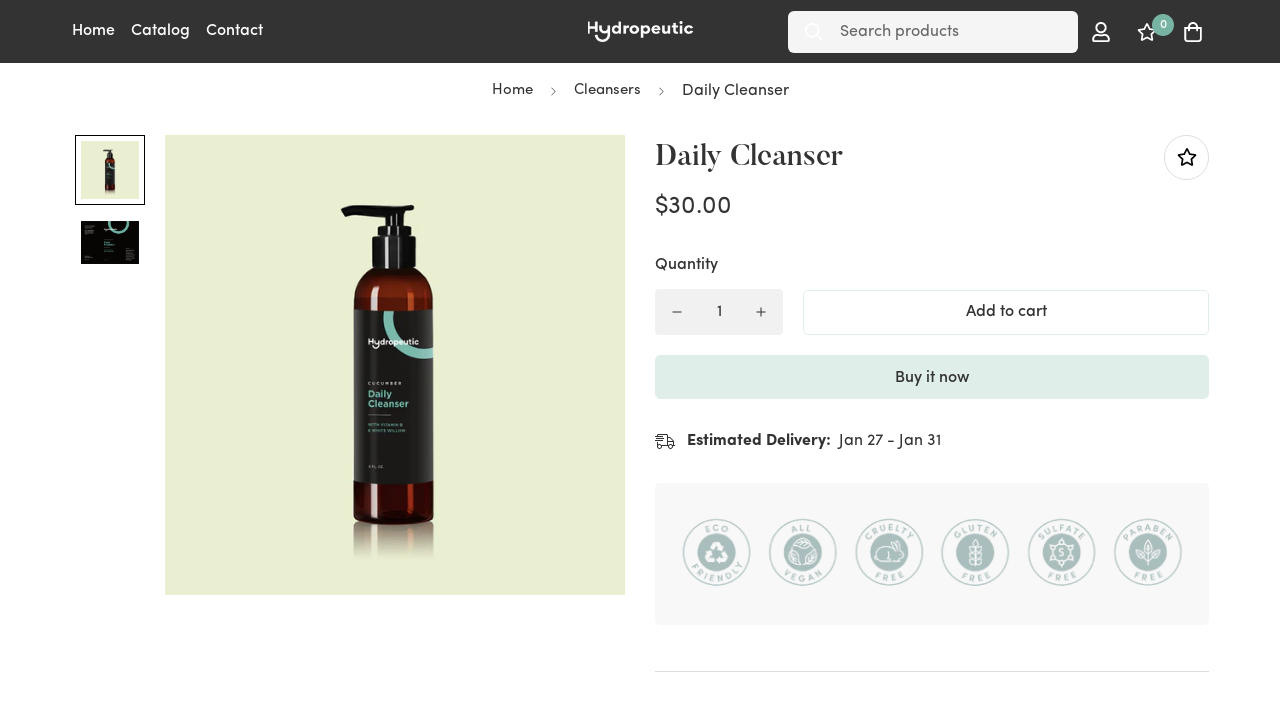

--- FILE ---
content_type: text/javascript
request_url: https://hydropeutic.com/cdn/shop/t/3/assets/pre-purchase.min.js?v=72263140713083136981642605210
body_size: 7328
content:
!function(){var e={7345:function(e,t,n){"use strict";n.r(t);var o=n(4942);const i=window.__i18n||new class{constructor(){var e,t;(0,o.Z)(this,"shop_locale",(null===(e=window.spratlyThemeSettings)||void 0===e||null===(t=e.shop_locale)||void 0===t?void 0:t.current)||"en"),(0,o.Z)(this,"locales",{default:{add_button:"Add",added_button:"Added",bundle_button:"Add selected item(s)",bundle_saved:"Saved",bundle_select:"Select",bundle_selected:"Selected",bundle_this_item:"This item",bundle_total:"Total price",checkout:"Checkout",discount_summary:"You will get <strong>{discount_value} OFF</strong> on each product",discount_title:"SPECIAL OFFER",free:"FREE",incart_title:'Customers also bought with "{product_title}"',prepurchase_added:"You just added",prepurchase_title:'Frequently bought with "{product_title}"',qty_discount_note:"on each product",qty_discount_title:"{item_count} item(s) get {discount_value} OFF",sizechart_button:"Size chart",field_name:"Enter your name",field_email:"Enter your email",field_birthday:"Date of birth",discount_noti:"* Discount will be calculated and applied at checkout",fox_discount_noti:"* You are entitled to 1 discount offer of <span>{price}</span> (<span>{discount_title}</span>). This offer <b>can't be combined</b> with any other discount you add here!",bis_open:"Notify me when available",bis_heading:"Back in stock alert 📬",bis_desc:"We will send you a notification as soon as this product is available again.",bis_submit:"Notify me",bis_email:"Your email",bis_name:"Your name",bis_phone:"Your phone number",bis_note:"Your note",bis_signup:"Email me with news and offers",bis_thankyou:"Thank you! We'll send you an email when this product is available!",preorder_discount_title:"🎁 Preorder now to get <strong>{discount_value} OFF</strong>",preorder_shipping_note:"🚚 Item will be delivered on or before <strong>{eta}</strong>"}}),(0,o.Z)(this,"tr",((e,t={})=>{var n;const{locales:o,shop_locale:i}=this;let l=(null===(n=o[i])||void 0===n?void 0:n[e])||o.default[e]||`Foxkit: translation missing for ${e}!`;return Object.keys(t).length&&Object.entries(t).forEach((([e,t])=>l=l.replace(`{${e}}`,t))),l})),(0,o.Z)(this,"setLocales",((e,t)=>{this.locales[e]=t}))}};window.__i18n=window.__i18n||i,t.default=i},6295:function(e,t,n){"use strict";n.r(t);n(2422);t.default=new class{constructor(){return this.component=this.component.bind(this),this.component}component(e,t,...n){if("function"==typeof e)return e({...t,children:n});n&&(n=n.filter((e=>null!==e))),t&&(t.class&&(t.className=t.class),delete t.children);let o="fragment"!==e?function(e,t){t=t||{};let n=document.createElement(e);try{n=Object.assign(n,t)}catch{const e=Object.keys(t);for(let o=0;o<e.length;o++)"dataSet"!==t[o]&&n.setAttribute(e[o],t[e[o]])}return n}(e,t):document.createDocumentFragment();if(-1!==["svg","path","rect","text","circle","g"].indexOf(e)){o=document.createElementNS("http://www.w3.org/2000/svg",e);for(const e in t){const n="className"===e?"class":e;o.setAttribute(n,t[e])}}for(const e of n)Array.isArray(e)?o.append(...e):o.append(e);if(null!=t&&t.dataSet)for(const e in t.dataSet)Object.prototype.hasOwnProperty.call(t.dataSet,e)&&(o.dataset[e]=t.dataSet[e]);return t&&!window.__aleartedJSXData&&Object.keys(t).find((e=>e.match(/^data-/)))&&(alert("Do not use data-* in your JSX component! Use dataSet instead!! - Check the console.trace for more info"),window.__aleartedJSXData=!0),null!=t&&t.ref&&("function"==typeof t.ref?t.ref(o):t.ref=o),null!=t&&t.on&&Object.entries(t.on).forEach((([e,t])=>{o.addEventListener(e,t)})),null!=t&&t.style&&Object.entries(t.style).forEach((([e,t])=>{o.style.setProperty(e,t)})),o}}},2422:function(){!function(){function e(){var e=Array.prototype.slice.call(arguments),t=document.createDocumentFragment();e.forEach((function(e){var n=e instanceof Node;t.appendChild(n?e:document.createTextNode(String(e)))})),this.appendChild(t)}[Element.prototype,Document.prototype,DocumentFragment.prototype].forEach((function(t){t.hasOwnProperty("append")||Object.defineProperty(t,"append",{configurable:!0,enumerable:!0,writable:!0,value:e})}))}()},643:function(e){var t="complete",n="canceled";function o(e,t,n){Math.max(0,t),Math.max(0,n),e.self===e?e.scrollTo(t,n):(e.scrollLeft=t,e.scrollTop=n)}function i(e){var n=e._scrollSettings;if(n){var l=n.maxSynchronousAlignments,s=function(e,t){var n,o,i,l,s,a,r,c=e.align,d=e.target.getBoundingClientRect(),u=c&&null!=c.left?c.left:.5,p=c&&null!=c.top?c.top:.5,h=c&&null!=c.leftOffset?c.leftOffset:0,m=c&&null!=c.topOffset?c.topOffset:0,f=u,v=p;if(e.isWindow(t))a=Math.min(d.width,t.innerWidth),r=Math.min(d.height,t.innerHeight),o=d.left+t.pageXOffset-t.innerWidth*f+a*f,i=d.top+t.pageYOffset-t.innerHeight*v+r*v,o-=h,i-=m,o=e.align.lockX?t.pageXOffset:o,i=e.align.lockY?t.pageYOffset:i,l=o-t.pageXOffset,s=i-t.pageYOffset;else{a=d.width,r=d.height,n=t.getBoundingClientRect();var _=d.left-(n.left-t.scrollLeft),g=d.top-(n.top-t.scrollTop);o=_+a*f-t.clientWidth*f,i=g+r*v-t.clientHeight*v,o-=h,i-=m,o=Math.max(Math.min(o,t.scrollWidth-t.clientWidth),0),i=Math.max(Math.min(i,t.scrollHeight-t.clientHeight),0),o=e.align.lockX?t.scrollLeft:o,i=e.align.lockY?t.scrollTop:i,l=o-t.scrollLeft,s=i-t.scrollTop}return{x:o,y:i,differenceX:l,differenceY:s}}(n,e),a=Date.now()-n.startTime,r=Math.min(1/n.time*a,1);if(n.endIterations>=l)return o(e,s.x,s.y),e._scrollSettings=null,n.end(t);var c=1-n.ease(r);if(o(e,s.x-s.differenceX*c,s.y-s.differenceY*c),a>=n.time)return n.endIterations++,n.scrollAncestor&&i(n.scrollAncestor),void i(e);!function(e){if("requestAnimationFrame"in window)return window.requestAnimationFrame(e);setTimeout(e,16)}(i.bind(null,e))}}function l(e){return e.self===e}function s(e){return"pageXOffset"in e||(e.scrollHeight!==e.clientHeight||e.scrollWidth!==e.clientWidth)&&"hidden"!==getComputedStyle(e).overflow}function a(){return!0}function r(e){if(e.assignedSlot)return r(e.assignedSlot);if(e.parentElement)return"BODY"===e.parentElement.tagName?e.parentElement.ownerDocument.defaultView||e.parentElement.ownerDocument.ownerWindow:e.parentElement;if(e.getRootNode){var t=e.getRootNode();if(11===t.nodeType)return t.host}}e.exports=function(e,o,c){if(e){"function"==typeof o&&(c=o,o=null),o||(o={}),o.time=isNaN(o.time)?1e3:o.time,o.ease=o.ease||function(e){return 1-Math.pow(1-e,e/2)},o.align=o.align||{};var d=r(e),u=1,p=o.validTarget||a,h=o.isScrollable;o.debug;for(var m=[];d;)if(o.debug,p(d,u)&&(h?h(d,s):s(d))&&(u++,m.push(d)),!(d=r(d))){f(t);break}return m.reduce(((t,s,a)=>function(e,t,o,s,a){var r,c=!t._scrollSettings,d=t._scrollSettings,u=Date.now(),p={passive:!0};function h(e){t._scrollSettings=null,t.parentElement&&t.parentElement._scrollSettings&&t.parentElement._scrollSettings.end(e),o.debug,a(e),r&&(t.removeEventListener("touchstart",r,p),t.removeEventListener("wheel",r,p))}d&&d.end(n);var m=o.maxSynchronousAlignments;return null==m&&(m=3),t._scrollSettings={startTime:u,endIterations:0,target:e,time:o.time,ease:o.ease,align:o.align,isWindow:o.isWindow||l,maxSynchronousAlignments:m,end:h,scrollAncestor:s},"cancellable"in o&&!o.cancellable||(r=h.bind(null,n),t.addEventListener("touchstart",r,p),t.addEventListener("wheel",r,p)),c&&i(t),r}(e,s,o,m[a+1],f)),null)}function f(e){--u||c&&c(e)}}},4942:function(e,t,n){"use strict";function o(e,t,n){return t in e?Object.defineProperty(e,t,{value:n,enumerable:!0,configurable:!0,writable:!0}):e[t]=n,e}n.d(t,{Z:function(){return o}})}},t={};function n(o){var i=t[o];if(void 0!==i)return i.exports;var l=t[o]={exports:{}};return e[o](l,l.exports,n),l.exports}n.n=function(e){var t=e&&e.__esModule?function(){return e.default}:function(){return e};return n.d(t,{a:t}),t},n.d=function(e,t){for(var o in t)n.o(t,o)&&!n.o(e,o)&&Object.defineProperty(e,o,{enumerable:!0,get:t[o]})},n.o=function(e,t){return Object.prototype.hasOwnProperty.call(e,t)},n.r=function(e){"undefined"!=typeof Symbol&&Symbol.toStringTag&&Object.defineProperty(e,Symbol.toStringTag,{value:"Module"}),Object.defineProperty(e,"__esModule",{value:!0})},function(){"use strict";var e=n(4942);n(643);const{themeScriptURLs:t,themeStyleURLs:o}=window;n(6295).default;window.__getSectionInstanceByType=e=>window.Shopify.theme.sections.instances.find((t=>t.type===e));document.querySelector("#scroll-to-top-target");var i=n(6295).default;function l({wrapper_class:e=""}){return i("div",{style:{"--tw-bg-opacity":"0.3"},className:`sf-modal sf-modal__wrapper fixed inset-0 px-5 bg-black flex items-center justify-center transition-opacity opacity-0 duration-200 ease-out ${e}`},i("button",{className:"lg:hidden sf-modal__close text-black absolute p-2 bg-white hover:bg-gray-300 rounded-full z-10"},i("svg",{className:"w-4 h-4",fill:"none",stroke:"currentColor",viewBox:"0 0 24 24",xmlns:"http://www.w3.org/2000/svg"},i("path",{"stroke-linecap":"round","stroke-linejoin":"round","stroke-width":"2",d:"M6 18L18 6M6 6l12 12"}))),i("div",{className:"sf-modal__content bg-white relative rounded max-h-[90vh]"},i("button",{className:"hidden lg:block sf-modal__close text-black absolute p-2 bg-white hover:bg-gray-300 rounded-full z-10"},i("svg",{className:"w-4 h-4",fill:"none",stroke:"currentColor",viewBox:"0 0 24 24",xmlns:"http://www.w3.org/2000/svg"},i("path",{"stroke-linecap":"round","stroke-linejoin":"round","stroke-width":"2",d:"M6 18L18 6M6 6l12 12"}))),i("div",{className:"sf-modal__content-inner"})))}const s=({context:e=document.documentElement,event:t="click",selector:n,handler:o,capture:i=!1})=>{const l=function(e){for(let t=e.target;t&&t!==this;t=t.parentNode)if(t.matches(n)){o.call(t,e,t);break}};return e.addEventListener(t,l,i),()=>{e.removeEventListener(t,l,i)}};var a=n(6295).default;var r=class{constructor(t){var n,o;(0,e.Z)(this,"init",(()=>{s({selector:".sf-modal__wrapper",handler:e=>{var t;((null==e?void 0:e.target)===this.modal||null!=e&&null!==(t=e.target)&&void 0!==t&&t.closest(".sf-modal__close"))&&this.close(e)}})})),(0,e.Z)(this,"setSizes",((e="")=>{this.resetSize(),this.sizes=e,e.split(" ").forEach((e=>{var t,n;null===(t=this.modalContent)||void 0===t||null===(n=t.classList)||void 0===n||n.add(e)}))})),(0,e.Z)(this,"setWidth",(e=>{this.modalContent.style.width=e})),(0,e.Z)(this,"resetSize",(()=>{this.sizes&&(this.sizes.split(" ").forEach((e=>{var t,n;null===(t=this.modalContent)||void 0===t||null===(n=t.classList)||void 0===n||n.remove(e)})),this.sizes="")})),(0,e.Z)(this,"appendChild",(e=>{var t;null==this||null===(t=this.modalContentInner)||void 0===t||t.appendChild(e),this.children=e})),(0,e.Z)(this,"removeChild",(()=>{var e;null==this||null===(e=this.children)||void 0===e||e.remove()})),(0,e.Z)(this,"open",(()=>{document.documentElement.classList.add("prevent-scroll"),document.body.appendChild(this.modal),setTimeout((()=>this.modal.classList.add("opacity-100"))),window.addEventListener("keydown",this.handleKeyDown)})),(0,e.Z)(this,"close",(e=>{null==e||e.preventDefault(),this.modal.classList.remove("opacity-100"),window.removeEventListener("keydown",this.handleKeyDown),setTimeout((()=>{this.modal.remove(),this.removeChild(),this.resetSize(),this.modalContent.style.removeProperty("width"),document.documentElement.classList.remove("prevent-scroll")}),this.transitionDuration)})),(0,e.Z)(this,"handleKeyDown",(e=>{27===e.keyCode&&this.close()})),this.modal=a(l,{wrapper_class:t||void 0}),this.modalContent=null===(n=this.modal)||void 0===n?void 0:n.querySelector(".sf-modal__content"),this.modalContentInner=null===(o=this.modal)||void 0===o?void 0:o.querySelector(".sf-modal__content-inner"),this.transitionDuration=200,this.init()}};function c(e,t){if(null===t)return e;if("master"===t)return d(e);const n=e.match(/\.(jpg|jpeg|gif|png|bmp|bitmap|tiff|tif)(\?v=\d+)?$/i);if(n){const o=e.split(n[0]),i=n[0];return d(`${o[0]}_${t}${i}`)}return null}function d(e){return e.replace(/http(s)?:/,"")}n(6295).default;const u={mode:"same-origin",credentials:"same-origin",headers:{"X-Requested-With":"XMLHttpRequest","Content-Type":"application/json"}};new Map,new Map;const p=new Map;function h(e,t){"string"==typeof e&&(e=e.replace(".",""));let n="";const o=/\{\{\s*(\w+)\s*\}\}/,i=t||"${{amount}}";function l(e,t=2,n=",",o="."){if(isNaN(e)||null==e)return 0;const i=(e=(e/100).toFixed(t)).split(".");return i[0].replace(/(\d)(?=(\d\d\d)+(?!\d))/g,`$1${n}`)+(i[1]?o+i[1]:"")}switch(i.match(o)[1]){case"amount":n=l(e,2);break;case"amount_no_decimals":n=l(e,0);break;case"amount_with_comma_separator":n=l(e,2,".",",");break;case"amount_no_decimals_with_comma_separator":n=l(e,0,".",",")}return i.replace(o,n)}var m=n(6295).default,f=n(7345).default;function v(e){var t;return`${null===(t=window.spratlyThemeSettings)||void 0===t?void 0:t.shop_domain}/products/${e}`}async function _(e){if((null==e?void 0:e.length)<1)return[];const t=[],n=e.map((async e=>{try{const n=await((e,t=u)=>new Promise(((n,o)=>{if(p.get(e))return n(p.get(e));fetch(e,t).then((t=>{if(t.ok){const o=t.json();return n(o),p.set(e,o),o}o(t)})).catch(o)})))(`/products/${e}.js`);n&&t.push(n)}catch(e){}}));return await Promise.all(n),t}String.prototype.capitalize||(String.prototype.capitalize=function(){var e,t;return this.replace(this[0],null===(e=this[0])||void 0===e||null===(t=e.toUpperCase)||void 0===t?void 0:t.call(e))});var g=n(6295).default,w=n(7345).default;function y({product:e,recommended_products:t,settings:n}){var o,i,l;const{item_count:s,total_price:a}=null===(o=window.spratlyTheme)||void 0===o?void 0:o.Cart.cart,{discount:r,active_discount:d}=n,u=g("span",{className:"f-upsell__footer-cart-total"});u.innerHTML=h(a,null===(i=window)||void 0===i||null===(l=i.spratlyThemeSettings)||void 0===l?void 0:l.money_format);const{addToCart:p,soldOut:_,viewCart:y}=window.spratlyThemeStrings;return g("div",{className:"f-upsell"},g("div",{className:"f-upsell__header"},e.featured_image?g("div",{className:"f-upsell__header-image"},g("img",{src:c(e.featured_image,"100x"),alt:""})):"",g("div",{className:"f-upsell__header-info"},g("p",null,g("svg",{xmlns:"http://www.w3.org/2000/svg",width:"14",height:"15",fill:"none",viewBox:"0 0 14 15"},g("path",{fill:"#000",d:"M2.1875 2.96484C3.51823 1.63411 5.1224.96875 7 .96875c1.8776 0 3.4727.66536 4.7852 1.99609 1.3307 1.3125 1.996 2.90756 1.996 4.78516 0 1.8776-.6653 3.4818-1.996 4.8125C10.4727 13.875 8.8776 14.5312 7 14.5312c-1.8776 0-3.48177-.6562-4.8125-1.9687C.875 11.2318.21875 9.6276.21875 7.75c0-1.8776.65625-3.47266 1.96875-4.78516zm8.668.92969C9.79818 2.81901 8.51302 2.28125 7 2.28125s-2.80729.53776-3.88281 1.61328C2.0599 4.95182 1.53125 6.23698 1.53125 7.75s.52865 2.8073 1.58594 3.8828C4.19271 12.6901 5.48698 13.2188 7 13.2188s2.79818-.5287 3.8555-1.586c1.0755-1.0755 1.6133-2.36978 1.6133-3.8828s-.5378-2.79818-1.6133-3.85547zm-.0274 1.94141c.1641.16406.1641.31901 0 .46484L6.125 10.9766c-.16406.164-.31901.164-.46484 0L3.17188 8.48828c-.16407-.16406-.16407-.31901 0-.46484l.6289-.62891c.14583-.14583.30078-.14583.46484 0L5.87891 9.0625l3.88281-3.85547c.14583-.14583.30078-.13672.46488.02735l.6015.60156z"}))," ",w.tr("prepurchase_added")),g("h4",null,null==e?void 0:e.title))),g("div",{className:"f-upsell__body"},g("h4",null,w.tr("prepurchase_title",{product_title:null==e?void 0:e.title})),d?g("div",{className:"f-upsell__discount mb-4"},g("svg",{xmlns:"http://www.w3.org/2000/svg",width:"18",height:"19",fill:"none",viewBox:"0 0 18 19"},g("path",{fill:"#DA3F3F",d:"M17.4375 7.49219C17.8125 8.00781 18 8.59375 18 9.25s-.1875 1.2539-.5625 1.793c-.375.5156-.8555.8789-1.4414 1.0898.2578.5625.3281 1.1719.2109 1.8281-.0937.6329-.375 1.1836-.8437 1.6524-.4688.4687-1.0195.75-1.6524.8437-.6328.1172-1.2421.0469-1.8281-.2109-.1406.3984-.3516.7383-.6328 1.0195-.2812.3047-.6211.5391-1.0195.7032-.37503.1874-.78519.2812-1.2305.2812-.65625 0-1.25391-.1875-1.79297-.5625-.51562-.375-.87891-.8555-1.08984-1.4414-.58594.2578-1.19531.3281-1.82813.2109-.63281-.0937-1.18359-.375-1.65234-.8437-.46875-.4688-.76172-1.0195-.87891-1.6524-.09375-.6562-.01172-1.2656.2461-1.8281C1.41797 11.9219.9375 11.5586.5625 11.043.1875 10.5039 0 9.90625 0 9.25s.1875-1.24219.5625-1.75781c.375-.53906.85547-.91407 1.44141-1.125-.25782-.5625-.33985-1.16016-.2461-1.79297.11719-.65625.41016-1.21875.87891-1.6875.46875-.46875 1.01953-.75 1.65234-.84375.65625-.11719 1.26563-.04688 1.82813.21094.21093-.58594.57422-1.06641 1.08984-1.44141C7.74609.4375 8.34375.25 9 .25s1.2422.1875 1.7578.5625c.5391.375.9141.85547 1.125 1.44141.5625-.25782 1.1602-.32813 1.793-.21094.6562.09375 1.2187.375 1.6875.84375.4687.46875.75 1.03125.8437 1.6875.1172.63281.0469 1.23047-.2109 1.79297.5859.21093 1.0664.58594 1.4414 1.125zM7.52344 6.22656C7.3125 5.99219 7.05469 5.875 6.75 5.875s-.57422.11719-.80859.35156C5.73047 6.4375 5.625 6.69531 5.625 7s.10547.57422.31641.80859c.23437.21094.5039.31641.80859.31641s.5625-.10547.77344-.31641C7.75781 7.57422 7.875 7.30469 7.875 7s-.11719-.5625-.35156-.77344zm-.35156 6.04684l4.85152-4.85152c.2578-.25782.2578-.51563 0-.77344l-.4218-.42188c-.2578-.25781-.5157-.25781-.7735 0L5.97656 11.0781c-.25781.2578-.25781.5157 0 .7735l.42188.4218c.25781.2578.51562.2578.77344 0zm3.26952.0352c.2344.2109.5039.3164.8086.3164.3047 0 .5625-.1055.7734-.3164.2344-.2344.3516-.5039.3516-.8086 0-.3047-.1172-.5625-.3516-.7734-.2109-.2344-.4687-.3516-.7734-.3516-.3047 0-.5742.1172-.8086.3516-.2109.2109-.3164.4687-.3164.7734 0 .3047.1055.5742.3164.8086z"})),function(e){var t,n,o,i;const l=m("span",null),s="PERCENTAGE"===(null==e?void 0:e.type)?`${null==e?void 0:e.value}%`:h(100*(null==e?void 0:e.value)*Number((null===(t=window.Shopify)||void 0===t||null===(n=t.currency)||void 0===n?void 0:n.rate)||1),null===(o=window)||void 0===o||null===(i=o.spratlyThemeSettings)||void 0===i?void 0:i.money_format);return l.innerHTML=f.tr("discount_summary",{discount_value:s}),l}(r)):"",g("div",{className:"f-upsell__products"},(null==t?void 0:t.length)&&(null==t?void 0:t.map((e=>{var t;const o=g("div",{className:"f-upsell__product-prices prod__price"}),{price_max:i,price_min:l,available:s}=e;var a,d,u,m;i===l?o.innerHTML=h(i,null===(a=window)||void 0===a||null===(d=a.spratlyThemeSettings)||void 0===d?void 0:d.money_format):o.innerHTML=`from ${h(l,null===(u=window)||void 0===u||null===(m=u.spratlyThemeSettings)||void 0===m?void 0:m.money_format)}`;const f=e.variants[0],w=1===e.variants.length&&"default title"===f.title.toLowerCase();return g("div",{className:"f-upsell__product sf-prod__block",dataSet:{view:"card"}},g("form",{className:"f-upsell__product-inner product-form form",noValidate:!0,dataSet:{productId:e.id,productHandle:e.handle}},g("input",{type:"hidden",name:"form_type",value:"product"}),g("input",{type:"hidden",name:"utf8",value:"✓"}),g("input",{type:"hidden",name:"id",value:f.id}),g("input",{type:"hidden",name:"source_event",value:"prepurchase-upsell"}),g("input",{type:"hidden",name:"properties[_foxDiscount]",value:`{"discount_value": ${r.value}, "discount_type": "${r.type}", "offer_id": "${n._id}", "plugin": "PrePurchase"}`}),g("div",{className:"f-upsell__product-image spc__main-img"},g("a",{href:v(e.handle)},g("img",{src:e.featured_image?c(e.featured_image,"300x"):"https://dummyimage.com/300x/ddd/aaa",alt:e.title}))),g("div",{className:"f-upsell__product-info"},g("h3",{className:"h4"},g("a",{href:v(e.handle)},e.title)),o,w?"":g("div",{className:"f-upsell__product-options"},g("select",{className:"sf-product-variant-option-dropdown form-control combined-variant"},null===(t=e.variants)||void 0===t?void 0:t.map((e=>g("option",{value:e.id},null==e?void 0:e.title))))),g("button",{type:"submit",className:"add-to-cart sf__btn sf__btn-primary btn-atc relative",disabled:!s},g("span",{className:"atc-spinner inset-0 absolute items-center justify-center"},g("svg",{className:"animate-spin medium",xmlns:"http://www.w3.org/2000/svg",viewBox:"0 0 24 24",fill:"none"},g("circle",{className:"opacity-25",cx:"12",cy:"12",r:"10",stroke:"currentColor","stroke-width":"4"}),g("path",{className:"opacity-75",fill:"currentColor",d:"M4 12a8 8 0 018-8V0C5.373 0 0 5.373 0 12h4zm2 5.291A7.962 7.962 0 014 12H0c0 3.042 1.135 5.824 3 7.938l3-2.647z"}))),g("span",{className:"atc-text"},s?p:_)))))}))))),g("div",{className:"f-upsell__footer"},g("div",{className:"f-upsell__footer-cart"},g("svg",{xmlns:"http://www.w3.org/2000/svg",width:"18",height:"21",fill:"none",viewBox:"0 0 18 21"},g("path",{fill:"#000",d:"M13.75 5.5h3.75v11.875c0 .8594-.3125 1.5885-.9375 2.1875-.599.625-1.3281.9375-2.1875.9375H3.125c-.85938 0-1.60156-.3125-2.226562-.9375C.299479 18.9635 0 18.2344 0 17.375V5.5h3.75c0-1.38021.48177-2.55208 1.44531-3.51562C6.1849.994792 7.36979.5 8.75.5c1.3802 0 2.5521.494792 3.5156 1.48438C13.2552 2.94792 13.75 4.11979 13.75 5.5zm-2.8125-2.1875c-.599-.625-1.32812-.9375-2.1875-.9375s-1.60156.3125-2.22656.9375C5.92448 3.91146 5.625 4.64062 5.625 5.5h6.25c0-.85938-.3125-1.58854-.9375-2.1875zM15.625 17.375v-10H13.75v1.5625c0 .26042-.0911.48177-.2734.66406-.1823.18229-.4037.27344-.6641.27344s-.4818-.09115-.6641-.27344c-.1823-.18229-.2734-.40364-.2734-.66406V7.375h-6.25v1.5625c0 .26042-.09115.48177-.27344.66406s-.40364.27344-.66406.27344-.48177-.09115-.66406-.27344S3.75 9.19792 3.75 8.9375V7.375H1.875v10c0 .3385.11719.625.35156.8594.26042.2604.5599.3906.89844.3906h11.25c.3385 0 .625-.1302.8594-.3906.2604-.2344.3906-.5209.3906-.8594z"})),g("span",{className:"f-upsell__footer-cartcount"},s),u||""),g("div",{className:"f-upsell__footer-action"},g("a",{href:window.spratlyThemeSettings.routes.cart,className:"sf__btn sf__btn-primary"},y))))}var b=n(6295).default;window.FoxKit=window.FoxKit||{},window.FoxKit.PrePurchase=class{constructor(t){(0,e.Z)(this,"selectors",{container:".f-upsell",productContainer:'[data-section-id="product-template"]',productItem:".f-upsell__product",productOptions:[".f-upsell__product-variant"]}),(0,e.Z)(this,"classes",{}),(0,e.Z)(this,"appURL",window.spratlyThemeSettings.foxkitAppURL),(0,e.Z)(this,"cartCount",0),(0,e.Z)(this,"cartTotal",0),(0,e.Z)(this,"init",(async()=>{var e,t,n;null===(e=window)||void 0===e||null===(t=e._ThemeEvent)||void 0===t||null===(n=t.subscribe)||void 0===n||n.call(t,"ON_ITEM_ADDED",(async e=>{if(e&&"incart-upsell"!==e.source){var t,n,o,i;this.product={featured_image:null===(t=e.featured_image)||void 0===t?void 0:t.url,handle:e.handle,id:e.product_id,title:e.product_title};const r=await this.getOffer(e.product_id);var l,s,a;if(null!=r&&r.ok&&null!=r&&null!==(n=r.payload)&&void 0!==n&&n.prePurchase&&null!=r&&null!==(o=r.payload)&&void 0!==o&&null!==(i=o.prePurchase)&&void 0!==i&&i.recommended_products.length)null===(l=window.spratlyTheme)||void 0===l||null===(s=l.ProductQuickView)||void 0===s||s.close(),this.settings=null===(a=r.payload)||void 0===a?void 0:a.prePurchase,this.open()}}))})),(0,e.Z)(this,"open",(async()=>{await this.getProductsJson(),this.component=b(y,{product:this.product,recommended_products:this.products,settings:this.settings,cart:this.cart}),window.spratlyTheme.Products.initProductForms({context:this.component}).catch(console.error),this.popup.removeChild(),this.popup.appendChild(this.component),this.popup.open()})),(0,e.Z)(this,"getOffer",(e=>new Promise(((t,n)=>{let o=`${this.appURL}/api/public/?shop=${window.Shopify.shop}&plugin=prePurchase&productId=${e}`;fetch(o).then((e=>e.json())).then(t).catch(n)})))),(0,e.Z)(this,"getProductsJson",(async()=>{var e;this.products=await _(null===(e=this.settings)||void 0===e?void 0:e.recommended_products)})),this.settings=t,this.domNodes=function(e={},t=document){return Object.entries(e).reduce(((e,[n,o])=>{var i;const l="string"==typeof o,s=l?"querySelector":"querySelectorAll",a=l?o:o[0];return e[n]=null==t||null===(i=t[s])||void 0===i?void 0:i.call(t,a),!l&&e[n]&&(e[n]=[...e[n]]),e}),{})}(this.selectors),this.popup=new r,this.appURL=`https://${this.appURL}`,this.init()}}}()}();

--- FILE ---
content_type: text/javascript
request_url: https://hydropeutic.com/cdn/shop/t/3/assets/foxkit-app.min.js?v=134806027107600713211642605164
body_size: 7314
content:
!function(){var t={7345:function(t,e,n){"use strict";n.r(e);var o=n(4942);const i=window.__i18n||new class{constructor(){var t,e;(0,o.Z)(this,"shop_locale",(null===(t=window.spratlyThemeSettings)||void 0===t||null===(e=t.shop_locale)||void 0===e?void 0:e.current)||"en"),(0,o.Z)(this,"locales",{default:{add_button:"Add",added_button:"Added",bundle_button:"Add selected item(s)",bundle_saved:"Saved",bundle_select:"Select",bundle_selected:"Selected",bundle_this_item:"This item",bundle_total:"Total price",checkout:"Checkout",discount_summary:"You will get <strong>{discount_value} OFF</strong> on each product",discount_title:"SPECIAL OFFER",free:"FREE",incart_title:'Customers also bought with "{product_title}"',prepurchase_added:"You just added",prepurchase_title:'Frequently bought with "{product_title}"',qty_discount_note:"on each product",qty_discount_title:"{item_count} item(s) get {discount_value} OFF",sizechart_button:"Size chart",field_name:"Enter your name",field_email:"Enter your email",field_birthday:"Date of birth",discount_noti:"* Discount will be calculated and applied at checkout",fox_discount_noti:"* You are entitled to 1 discount offer of <span>{price}</span> (<span>{discount_title}</span>). This offer <b>can't be combined</b> with any other discount you add here!",bis_open:"Notify me when available",bis_heading:"Back in stock alert 📬",bis_desc:"We will send you a notification as soon as this product is available again.",bis_submit:"Notify me",bis_email:"Your email",bis_name:"Your name",bis_phone:"Your phone number",bis_note:"Your note",bis_signup:"Email me with news and offers",bis_thankyou:"Thank you! We'll send you an email when this product is available!",preorder_discount_title:"🎁 Preorder now to get <strong>{discount_value} OFF</strong>",preorder_shipping_note:"🚚 Item will be delivered on or before <strong>{eta}</strong>"}}),(0,o.Z)(this,"tr",((t,e={})=>{var n;const{locales:o,shop_locale:i}=this;let s=(null===(n=o[i])||void 0===n?void 0:n[t])||o.default[t]||`Foxkit: translation missing for ${t}!`;return Object.keys(e).length&&Object.entries(e).forEach((([t,e])=>s=s.replace(`{${t}}`,e))),s})),(0,o.Z)(this,"setLocales",((t,e)=>{this.locales[t]=e}))}};window.__i18n=window.__i18n||i,e.default=i},6295:function(t,e,n){"use strict";n.r(e);n(2422);e.default=new class{constructor(){return this.component=this.component.bind(this),this.component}component(t,e,...n){if("function"==typeof t)return t({...e,children:n});n&&(n=n.filter((t=>null!==t))),e&&(e.class&&(e.className=e.class),delete e.children);let o="fragment"!==t?function(t,e){e=e||{};let n=document.createElement(t);try{n=Object.assign(n,e)}catch{const t=Object.keys(e);for(let o=0;o<t.length;o++)"dataSet"!==e[o]&&n.setAttribute(t[o],e[t[o]])}return n}(t,e):document.createDocumentFragment();if(-1!==["svg","path","rect","text","circle","g"].indexOf(t)){o=document.createElementNS("http://www.w3.org/2000/svg",t);for(const t in e){const n="className"===t?"class":t;o.setAttribute(n,e[t])}}for(const t of n)Array.isArray(t)?o.append(...t):o.append(t);if(null!=e&&e.dataSet)for(const t in e.dataSet)Object.prototype.hasOwnProperty.call(e.dataSet,t)&&(o.dataset[t]=e.dataSet[t]);return e&&!window.__aleartedJSXData&&Object.keys(e).find((t=>t.match(/^data-/)))&&(alert("Do not use data-* in your JSX component! Use dataSet instead!! - Check the console.trace for more info"),window.__aleartedJSXData=!0),null!=e&&e.ref&&("function"==typeof e.ref?e.ref(o):e.ref=o),null!=e&&e.on&&Object.entries(e.on).forEach((([t,e])=>{o.addEventListener(t,e)})),null!=e&&e.style&&Object.entries(e.style).forEach((([t,e])=>{o.style.setProperty(t,e)})),o}}},2422:function(){!function(){function t(){var t=Array.prototype.slice.call(arguments),e=document.createDocumentFragment();t.forEach((function(t){var n=t instanceof Node;e.appendChild(n?t:document.createTextNode(String(t)))})),this.appendChild(e)}[Element.prototype,Document.prototype,DocumentFragment.prototype].forEach((function(e){e.hasOwnProperty("append")||Object.defineProperty(e,"append",{configurable:!0,enumerable:!0,writable:!0,value:t})}))}()},643:function(t){var e="complete",n="canceled";function o(t,e,n){Math.max(0,e),Math.max(0,n),t.self===t?t.scrollTo(e,n):(t.scrollLeft=e,t.scrollTop=n)}function i(t){var n=t._scrollSettings;if(n){var s=n.maxSynchronousAlignments,r=function(t,e){var n,o,i,s,r,a,l,c=t.align,d=t.target.getBoundingClientRect(),u=c&&null!=c.left?c.left:.5,h=c&&null!=c.top?c.top:.5,p=c&&null!=c.leftOffset?c.leftOffset:0,f=c&&null!=c.topOffset?c.topOffset:0,m=u,v=h;if(t.isWindow(e))a=Math.min(d.width,e.innerWidth),l=Math.min(d.height,e.innerHeight),o=d.left+e.pageXOffset-e.innerWidth*m+a*m,i=d.top+e.pageYOffset-e.innerHeight*v+l*v,o-=p,i-=f,o=t.align.lockX?e.pageXOffset:o,i=t.align.lockY?e.pageYOffset:i,s=o-e.pageXOffset,r=i-e.pageYOffset;else{a=d.width,l=d.height,n=e.getBoundingClientRect();var w=d.left-(n.left-e.scrollLeft),g=d.top-(n.top-e.scrollTop);o=w+a*m-e.clientWidth*m,i=g+l*v-e.clientHeight*v,o-=p,i-=f,o=Math.max(Math.min(o,e.scrollWidth-e.clientWidth),0),i=Math.max(Math.min(i,e.scrollHeight-e.clientHeight),0),o=t.align.lockX?e.scrollLeft:o,i=t.align.lockY?e.scrollTop:i,s=o-e.scrollLeft,r=i-e.scrollTop}return{x:o,y:i,differenceX:s,differenceY:r}}(n,t),a=Date.now()-n.startTime,l=Math.min(1/n.time*a,1);if(n.endIterations>=s)return o(t,r.x,r.y),t._scrollSettings=null,n.end(e);var c=1-n.ease(l);if(o(t,r.x-r.differenceX*c,r.y-r.differenceY*c),a>=n.time)return n.endIterations++,n.scrollAncestor&&i(n.scrollAncestor),void i(t);!function(t){if("requestAnimationFrame"in window)return window.requestAnimationFrame(t);setTimeout(t,16)}(i.bind(null,t))}}function s(t){return t.self===t}function r(t){return"pageXOffset"in t||(t.scrollHeight!==t.clientHeight||t.scrollWidth!==t.clientWidth)&&"hidden"!==getComputedStyle(t).overflow}function a(){return!0}function l(t){if(t.assignedSlot)return l(t.assignedSlot);if(t.parentElement)return"BODY"===t.parentElement.tagName?t.parentElement.ownerDocument.defaultView||t.parentElement.ownerDocument.ownerWindow:t.parentElement;if(t.getRootNode){var e=t.getRootNode();if(11===e.nodeType)return e.host}}t.exports=function(t,o,c){if(t){"function"==typeof o&&(c=o,o=null),o||(o={}),o.time=isNaN(o.time)?1e3:o.time,o.ease=o.ease||function(t){return 1-Math.pow(1-t,t/2)},o.align=o.align||{};var d=l(t),u=1,h=o.validTarget||a,p=o.isScrollable;o.debug;for(var f=[];d;)if(o.debug,h(d,u)&&(p?p(d,r):r(d))&&(u++,f.push(d)),!(d=l(d))){m(e);break}return f.reduce(((e,r,a)=>function(t,e,o,r,a){var l,c=!e._scrollSettings,d=e._scrollSettings,u=Date.now(),h={passive:!0};function p(t){e._scrollSettings=null,e.parentElement&&e.parentElement._scrollSettings&&e.parentElement._scrollSettings.end(t),o.debug,a(t),l&&(e.removeEventListener("touchstart",l,h),e.removeEventListener("wheel",l,h))}d&&d.end(n);var f=o.maxSynchronousAlignments;return null==f&&(f=3),e._scrollSettings={startTime:u,endIterations:0,target:t,time:o.time,ease:o.ease,align:o.align,isWindow:o.isWindow||s,maxSynchronousAlignments:f,end:p,scrollAncestor:r},"cancellable"in o&&!o.cancellable||(l=p.bind(null,n),e.addEventListener("touchstart",l,h),e.addEventListener("wheel",l,h)),c&&i(e),l}(t,r,o,f[a+1],m)),null)}function m(t){--u||c&&c(t)}}},4942:function(t,e,n){"use strict";function o(t,e,n){return e in t?Object.defineProperty(t,e,{value:n,enumerable:!0,configurable:!0,writable:!0}):t[e]=n,t}n.d(e,{Z:function(){return o}})}},e={};function n(o){var i=e[o];if(void 0!==i)return i.exports;var s=e[o]={exports:{}};return t[o](s,s.exports,n),s.exports}n.n=function(t){var e=t&&t.__esModule?function(){return t.default}:function(){return t};return n.d(e,{a:e}),e},n.d=function(t,e){for(var o in e)n.o(e,o)&&!n.o(t,o)&&Object.defineProperty(t,o,{enumerable:!0,get:e[o]})},n.o=function(t,e){return Object.prototype.hasOwnProperty.call(t,e)},n.r=function(t){"undefined"!=typeof Symbol&&Symbol.toStringTag&&Object.defineProperty(t,Symbol.toStringTag,{value:"Module"}),Object.defineProperty(t,"__esModule",{value:!0})},function(){"use strict";var t=n(4942),e=n(6295).default;function o({wrapper_class:t=""}){return e("div",{style:{"--tw-bg-opacity":"0.3"},className:`sf-modal sf-modal__wrapper fixed inset-0 px-5 bg-black flex items-center justify-center transition-opacity opacity-0 duration-200 ease-out ${t}`},e("button",{className:"lg:hidden sf-modal__close text-black absolute p-2 bg-white hover:bg-gray-300 rounded-full z-10"},e("svg",{className:"w-4 h-4",fill:"none",stroke:"currentColor",viewBox:"0 0 24 24",xmlns:"http://www.w3.org/2000/svg"},e("path",{"stroke-linecap":"round","stroke-linejoin":"round","stroke-width":"2",d:"M6 18L18 6M6 6l12 12"}))),e("div",{className:"sf-modal__content bg-white relative rounded max-h-[90vh]"},e("button",{className:"hidden lg:block sf-modal__close text-black absolute p-2 bg-white hover:bg-gray-300 rounded-full z-10"},e("svg",{className:"w-4 h-4",fill:"none",stroke:"currentColor",viewBox:"0 0 24 24",xmlns:"http://www.w3.org/2000/svg"},e("path",{"stroke-linecap":"round","stroke-linejoin":"round","stroke-width":"2",d:"M6 18L18 6M6 6l12 12"}))),e("div",{className:"sf-modal__content-inner"})))}const i=({context:t=document.documentElement,event:e="click",selector:n,handler:o,capture:i=!1})=>{const s=function(t){for(let e=t.target;e&&e!==this;e=e.parentNode)if(e.matches(n)){o.call(e,t,e);break}};return t.addEventListener(e,s,i),()=>{t.removeEventListener(e,s,i)}};var s=n(6295).default;var r=class{constructor(e){var n,r;(0,t.Z)(this,"init",(()=>{i({selector:".sf-modal__wrapper",handler:t=>{var e;((null==t?void 0:t.target)===this.modal||null!=t&&null!==(e=t.target)&&void 0!==e&&e.closest(".sf-modal__close"))&&this.close(t)}})})),(0,t.Z)(this,"setSizes",((t="")=>{this.resetSize(),this.sizes=t,t.split(" ").forEach((t=>{var e,n;null===(e=this.modalContent)||void 0===e||null===(n=e.classList)||void 0===n||n.add(t)}))})),(0,t.Z)(this,"setWidth",(t=>{this.modalContent.style.width=t})),(0,t.Z)(this,"resetSize",(()=>{this.sizes&&(this.sizes.split(" ").forEach((t=>{var e,n;null===(e=this.modalContent)||void 0===e||null===(n=e.classList)||void 0===n||n.remove(t)})),this.sizes="")})),(0,t.Z)(this,"appendChild",(t=>{var e;null==this||null===(e=this.modalContentInner)||void 0===e||e.appendChild(t),this.children=t})),(0,t.Z)(this,"removeChild",(()=>{var t;null==this||null===(t=this.children)||void 0===t||t.remove()})),(0,t.Z)(this,"open",(()=>{document.documentElement.classList.add("prevent-scroll"),document.body.appendChild(this.modal),setTimeout((()=>this.modal.classList.add("opacity-100"))),window.addEventListener("keydown",this.handleKeyDown)})),(0,t.Z)(this,"close",(t=>{null==t||t.preventDefault(),this.modal.classList.remove("opacity-100"),window.removeEventListener("keydown",this.handleKeyDown),setTimeout((()=>{this.modal.remove(),this.removeChild(),this.resetSize(),this.modalContent.style.removeProperty("width"),document.documentElement.classList.remove("prevent-scroll")}),this.transitionDuration)})),(0,t.Z)(this,"handleKeyDown",(t=>{27===t.keyCode&&this.close()})),this.modal=s(o,{wrapper_class:e||void 0}),this.modalContent=null===(n=this.modal)||void 0===n?void 0:n.querySelector(".sf-modal__content"),this.modalContentInner=null===(r=this.modal)||void 0===r?void 0:r.querySelector(".sf-modal__content-inner"),this.transitionDuration=200,this.init()}};n(643);const{themeScriptURLs:a,themeStyleURLs:l}=window,c={js:{urls:a,load:function(t,e=document.body,n=!0,o=!1){return new Promise(((i,s)=>{const r=e.ownerDocument,a=r.querySelector(`script[src="${t}"]`);if(a)return a.dataset.loaded?i(!0):void a.addEventListener("load",(()=>{a.dataset.loaded=!0,i(!0)}));const l=r.createElement("script");l.src=t,l.async=n,l.defer=o,l.addEventListener("load",(()=>{l.dataset.loaded=!0,i(!0)})),l.onerror=s,e.appendChild(l)}))}},css:{urls:l,load:function(t,e=document.head){return new Promise(((n,o)=>{const i=e.ownerDocument,s=i.querySelector(`link[href="${t}"]`);if(s)return s.dataset.loaded?n(!0):void s.addEventListener("load",(()=>{s.dataset.loaded=!0,n(!0)}));const r=i.createElement("link");r.rel="stylesheet",r.href=t,r.addEventListener("load",(()=>{r.dataset.loaded=!0,n(!0)})),r.onerror=o,e.appendChild(r)}))}}};function d(t,...e){return new Promise(((n,o)=>{const i="string"==typeof t?[t]:t;Promise.all(i.map((async t=>{try{const[,n,o]=t.match(/(.*)\.(js|css)$/)||[,t,"js"],{urls:{[n]:{url:i}},load:s}=c[o];await s(i,...e)}catch(t){}}))).then(n).catch(o)}))}n(6295).default;function u(t={},e=document){return Object.entries(t).reduce(((t,[n,o])=>{var i;const s="string"==typeof o,r=s?"querySelector":"querySelectorAll",a=s?o:o[0];return t[n]=null==e||null===(i=e[r])||void 0===i?void 0:i.call(e,a),!s&&t[n]&&(t[n]=[...t[n]]),t}),{})}window.__getSectionInstanceByType=t=>window.Shopify.theme.sections.instances.find((e=>e.type===t));document.querySelector("#scroll-to-top-target");function h(t){for(var e=t+"=",n=decodeURIComponent(document.cookie).split(";"),o=0;o<n.length;o++){for(var i=n[o];" "===i.charAt(0);)i=i.substring(1);if(0===i.indexOf(e))return i.substring(e.length,i.length)}return""}var p=n(6295).default;var f=class{constructor(e,n,o="Size guide"){(0,t.Z)(this,"selectors",{openBtn:"[data-open-sizeguide]"}),(0,t.Z)(this,"init",((t,e)=>{var n,o;const s=document.querySelector(".product-template");null===(n=this.domNodes.openBtn)||void 0===n||null===(o=n.classList)||void 0===o||o.remove("hidden"),document.querySelectorAll(this.selectors.openBtn).forEach((t=>{t.querySelector("span").innerText=e}));const a=p("div",null);a.classList.add("rte","prose","size-chart-content"),a.innerHTML=t,this.modal=new r,i({selector:this.selectors.openBtn,handler:e=>{e.preventDefault(),t&&(this.modal.appendChild(a),this.modal.setSizes("bg-white size-chart"),this.modal.open())}}),s.classList.add("size-chart-initialized")})),this.domNodes=u(this.selectors),this.init(n,o)}};function m(t,e){"string"==typeof t&&(t=t.replace(".",""));let n="";const o=/\{\{\s*(\w+)\s*\}\}/,i=e||"${{amount}}";function s(t,e=2,n=",",o="."){if(isNaN(t)||null==t)return 0;const i=(t=(t/100).toFixed(e)).split(".");return i[0].replace(/(\d)(?=(\d\d\d)+(?!\d))/g,`$1${n}`)+(i[1]?o+i[1]:"")}switch(i.match(o)[1]){case"amount":n=s(t,2);break;case"amount_no_decimals":n=s(t,0);break;case"amount_with_comma_separator":n=s(t,2,".",",");break;case"amount_no_decimals_with_comma_separator":n=s(t,0,".",",")}return i.replace(o,n)}var v=n(6295).default,w=n(7345).default;function g({settings:t}){var e,n;const{discount:o,eta:i,show_eta:s,active_discount:r}=t,{money_format:a}=window.spratlyThemeSettings,l=Number((null===(e=window.Shopify)||void 0===e||null===(n=e.currency)||void 0===n?void 0:n.rate)||1),c="PERCENTAGE"===o.type?`${o.value}%`:m(100*o.value*l,a),d=v("li",null),u=v("li",null);return d.innerHTML=w.tr("preorder_discount_title",{discount_value:c}),u.innerHTML=w.tr("preorder_shipping_note",{eta:new Date(i).toLocaleDateString()}),v("ul",{className:"foxkit-preorder-note"},r&&null!=o&&o.value?d:null,s&&i?u:null)}n(6295).default;new Map,new Map,new Map;n(6295).default,n(7345).default;String.prototype.capitalize||(String.prototype.capitalize=function(){var t,e;return this.replace(this[0],null===(t=this[0])||void 0===t||null===(e=t.toUpperCase)||void 0===e?void 0:e.call(t))});var _=n(7345).default,y=n(6295).default;class b{constructor(){(0,t.Z)(this,"appURL",window.spratlyThemeSettings.foxkitAppURL?`https://${window.spratlyThemeSettings.foxkitAppURL}`:""),(0,t.Z)(this,"shop",window.Shopify.shop),(0,t.Z)(this,"page",window.spratlyThemeSettings.template),(0,t.Z)(this,"template",window.spratlyThemeSettings.templateName),(0,t.Z)(this,"foxKitSettings",{}),(0,t.Z)(this,"discountCodeKey","mn-discount-code"),(0,t.Z)(this,"selectors",{bundleContainerOutside:"#fox-product-bundle-outside",bundleContainerInsideDesktop:".sf-prod-template__desktop #fox-product-bundle-inside",bundleContainerInsideMobile:".sf-prod-template__mobile #fox-product-bundle-inside",formActions:"[data-cart-actions]"}),(0,t.Z)(this,"cartSelectors",{checkoutButton:'[name="checkout"]',cartDiscountsWrapper:"[data-discounts-wrapper]",cartDiscounts:"[data-discounts]",cartDiscountsList:"[data-discounts-list]",subTotalPrice:"[data-cart-subtotal-price]",cartItem:".scd-item",cartItemPrices:".scd-item__prices",cartItemOriginalPrice:"[data-cart-item-original-price]",cartItemFinalPrice:"[data-cart-item-final-price]",couponMessages:"#coupon-messages",cartDiscountCode:'[name="discount"]',discountNoti:"[data-discount-noti]"}),(0,t.Z)(this,"newCart",null),(0,t.Z)(this,"lastDiscount",void 0),(0,t.Z)(this,"showNoti",!1),(0,t.Z)(this,"checkoutEventAdded",!1),(0,t.Z)(this,"init",(async()=>{var t,e,n;this.domNodes=u(this.selectors),await d("foxkitApp.css");const o=await this.fetchShopLocales();if(o&&o.ok&&o.payload){const{locale:t,data:e}=o.payload;_.setLocales(t,e)}const i=await this.fetchData();null!=i&&i.ok&&null!=i&&i.payload&&(this.foxKitSettings={...i.payload,inCart:{active:!0},prePurchase:{active:!0}},Object.entries(this.foxKitSettings).forEach((([t,e])=>{let n=(null==e?void 0:e.active)||!1;if(["popup","luckyWheel"].includes(t)&&n&&(window.innerWidth<767&&(n=e.show_on_mobile),n&&"home_only"===e.display_on&&"index"!==this.page&&(n=!1)),"bis"===t&&"product"!==this.template&&n&&(n=!1),n){const e=`init${t.capitalize()}`;d(t).then(this[e])}}))),this.renderPreOrderNote(),await this.renderNewCart(null===(t=window.spratlyTheme)||void 0===t||null===(e=t.Cart)||void 0===e?void 0:e.cart),null===(n=window._ThemeEvent)||void 0===n||n.subscribe("ON_CART_UPDATE",this.renderNewCart)})),(0,t.Z)(this,"handleCheckout",(t=>{var e,n,o;t.preventDefault(),t.stopPropagation();const i=t.target,s=this.generateFoxkitCart(null===(e=window.spratlyTheme)||void 0===e||null===(n=e.Cart)||void 0===n?void 0:n.cart),r=(null===(o=window.spratlyThemeSettings.shop_locale)||void 0===o?void 0:o.current)||"en";fetch(`${this.appURL}/api/public/checkout?shop=${this.shop}`,{method:"POST",body:JSON.stringify(s)}).then((t=>t.json())).then((t=>{const{invoiceUrl:e}=(null==t?void 0:t.payload)||{};e?window.location.href=`${e}?locale=${r}`:(this.toogleCheckoutEvent(0),i.click())})).catch((t=>{this.toogleCheckoutEvent(0),i.click()}))})),(0,t.Z)(this,"fetchShopLocales",(()=>new Promise(((t,e)=>{var n,o;const i=(null===(n=window.spratlyThemeSettings)||void 0===n||null===(o=n.shop_locale)||void 0===o?void 0:o.current)||"en";fetch(`${this.appURL}/api/public/locale?shop=${this.shop}&locale=${i}`).then((t=>t.json())).then(t).catch(e)})))),(0,t.Z)(this,"fetchData",(()=>new Promise(((t,e)=>{const n=document.body.dataset.productId;let o=`${this.appURL}/api/public/?shop=${this.shop}`;n&&(o+=`&productId=${n}`),fetch(o).then((t=>t.json())).then(t).catch(e)})))),(0,t.Z)(this,"initBis",(()=>{const{bis:t}=this.foxKitSettings;this.BIS=new window.FoxKit.BIS(t)})),(0,t.Z)(this,"initProductRecommendations",(()=>{const{productRecommendations:t}=this.foxKitSettings,{recommended_products:e,heading:n="Recommend for you"}=t,o=window.spratlyTheme.ProductRecommendation,i=document.querySelector('[data-section-type="foxkit-related-products"]');if(Array.isArray(e)&&e.length&&o&&i){const t=i.querySelector(".sf-product__section-heading"),{productTitle:s,productVendor:r,productType:a}=i.dataset;t.textContent=n.replace("{product_title}",s).replace("{product_vendor}",a).replace("{product_type}",r),this.RelatedProducts=new o(i,e)}})),(0,t.Z)(this,"initBundle",(()=>{var t;const e=null===(t=window.spratlyTheme)||void 0===t?void 0:t.ProductBundle;if(e){const{bundle:t}=this.foxKitSettings,{bundleContainerOutside:n,bundleContainerInsideMobile:o,bundleContainerInsideDesktop:i}=this.domNodes;"inside"===t.position?this.Bundle={desktop:new e(i,t),mobile:new e(o,t)}:this.Bundle=new e(n,t)}})),(0,t.Z)(this,"initPopup",(()=>{const{popup:t}=this.foxKitSettings;this.Popup=new window.FoxKit.Popup(t)})),(0,t.Z)(this,"initLuckyWheel",(()=>{const{luckyWheel:t}=this.foxKitSettings;this.LuckyWheel=new window.FoxKit.LuckyWheel(t)})),(0,t.Z)(this,"initSizeChart",(()=>{const{sizeChart:t}=this.foxKitSettings;this.SizeChart=new f(this.sizeChartEnabled,null==t?void 0:t.chart_content,_.tr("sizechart_button"))})),(0,t.Z)(this,"initSalesNotification",(()=>{const{salesNotification:t}=this.foxKitSettings,e={title:t.title,time:t.time,hideOnMobile:!t.show_on_mobile,duration:parseInt(t.display_time)||5,delay:t.delay_time||"10-15",showAfter:t.delay_show||5,maximum:parseInt(t.max_show),products:null==t?void 0:t.products,names:t.names.split(", "),locations:t.locations.split(", ")};this.SalesPop=new window.FoxKit.SalesNotifications(e)})),(0,t.Z)(this,"initCountdown",(()=>{const{countdown:t}=this.foxKitSettings;this.Countdown=new window.spratlyTheme.ProductCountdown(t)})),(0,t.Z)(this,"initStockCountdown",(()=>{})),(0,t.Z)(this,"initPrePurchase",(()=>{const{prePurchase:t}=this.foxKitSettings;this.PrePurchase=new window.FoxKit.PrePurchase(t)})),(0,t.Z)(this,"initCartGoal",(()=>{const{cartGoal:t}=this.foxKitSettings;this.CartGoal=new window.FoxKit.CartGoal(t)})),(0,t.Z)(this,"initInCart",(()=>{this.InCart=new window.FoxKit.InCart})),(0,t.Z)(this,"initQuantityDiscount",(()=>{const{quantityDiscount:t}=this.foxKitSettings;this.QuantityDiscount=new window.FoxKit.QuantityDiscount(t)})),(0,t.Z)(this,"initPreOrder",(()=>{const{preOrder:t}=this.foxKitSettings;t&&t.active&&this.domNodes.formActions.appendChild(y(g,{settings:t}))})),(0,t.Z)(this,"renderPreOrderNote",(()=>{const t={sections:['[data-preorder="true"]'],formActions:"[data-cart-actions]"},e=u(t);e.sections.length&&e.sections.forEach((e=>{const n={discount:{value:e.dataset.preorderDiscount,type:e.dataset.preorderDiscountType},eta:e.dataset.preorderEta,show_eta:"true"===e.dataset.preorderShowEta,active_discount:"true"===e.dataset.preorderDiscountActive};e.querySelector(t.formActions).appendChild(y(g,{settings:n}))}))})),(0,t.Z)(this,"getNewCart",(async t=>new Promise(((e,n)=>{var o,i;const s=this.generateFoxkitCart(t);if(!s)return e();const r="discount_code"===(null===(o=this.foxKitSettings)||void 0===o||null===(i=o.shop)||void 0===i?void 0:i.discount_apply_by)?"/v2":"",a=`${this.appURL}/api/public${r}/cart/?shop=${this.shop}`;fetch(a,{method:"POST",body:JSON.stringify(s)}).then((t=>t.json())).then(e).catch(n)})))),(0,t.Z)(this,"generateFoxkitCart",(t=>{var e,n,o,i,s;if(!t||null==t||null===(e=t.items)||void 0===e||!e.length)return!1;const{attributes:r}=t;let{_foxCartDiscounts:a=[]}=r,l={...t};null!==(n=a)&&void 0!==n&&n.length&&(a=JSON.parse(a).map((t=>JSON.parse(t))));const{cartGoal:c}=this.foxKitSettings;if(c&&this.CartGoal){const{active:t,disable_foxkit_discount:e}=c;t&&!e&&this.CartGoal.goalDone&&this.CartGoal.enabled&&a.push({offer_id:c._id,plugin:"CartGoal"})}l.attributes={...r,_foxCartDiscounts:[...a]};const d=h("discount_code");return d&&(l.discount_code=d),l._foxCurrency={...(null===(o=window.Shopify)||void 0===o?void 0:o.currency)||{},published:null===(i=this.foxKitSettings)||void 0===i||null===(s=i.shop)||void 0===s?void 0:s.currency},l})),(0,t.Z)(this,"renderNewCart",(t=>{t&&t.item_count&&this.getNewCart(t).then((({payload:t})=>{this.cartNodes=u(this.cartSelectors);const{Shopify:e,spratlyTheme:n,spratlyThemeSettings:o,_ThemeEvent:i}=window;let s=!1;if(t){var r,a;this.newCart=t,i.emit("ON_FOX_CART_UPDATE",t);const{_foxCartPrices:u}=t;let h=!(null==u||!u.total_discounted_amount);if("discount_code"!==(null===(r=this.foxKitSettings.shop)||void 0===r?void 0:r.discount_apply_by)){const t=this.foxKitSettings.cartGoal;if(null!=t&&t.active&&t.goal_amount){var l,c,d;const o=Number(t.goal_amount||0)*Number((null==e||null===(l=e.currency)||void 0===l?void 0:l.rate)||1)*100;((null==n||null===(c=n.Cart)||void 0===c||null===(d=c.cart)||void 0===d?void 0:d.total_price)||0)>=o&&(h=!0)}}if(this.toogleCheckoutEvent(h),this.applyDiscount(null==u?void 0:u.discount),null===(a=this.lastDiscount)||void 0===a||a.remove(),u){s=!0;const{cartDiscounts:t,subTotalPrice:e,cartDiscountsWrapper:n}=this.cartNodes,{total_discounted_amount:i,total_price:r}=u,a=this.generateCartDiscount(i);null==t||t.appendChild(a),this.lastDiscount=a;const{money_format:l}=o;e&&setTimeout((()=>e.innerHTML=m(r,l)),200),null==n||n.classList.remove("hidden")}}if(this.cartNodes.couponMessages){let e=_.tr("discount_noti");if(s){e=_.tr("fox_discount_noti",{price:m(t._foxCartPrices.total_discounted_amount,o.money_format),discount_title:_.tr("discount_title")});const{discountNoti:n,cartDiscountCode:i}=this.cartNodes;if(!this.showNoti){const t=localStorage.getItem(this.discountCodeKey);i&&t&&(n.style.display="inline",this.showNoti=!0)}}this.cartNodes.couponMessages.firstElementChild.innerHTML=e}})).catch(console.error)})),(0,t.Z)(this,"toogleCheckoutEvent",(t=>{var e,n;const{checkoutButton:o}=this.cartNodes,i="discount_code"!==(null===(e=this.foxKitSettings)||void 0===e||null===(n=e.shop)||void 0===n?void 0:n.discount_apply_by);o&&i&&(t?this.checkoutEventAdded||(o.addEventListener("click",this.handleCheckout,!0),this.checkoutEventAdded=!0):(o.removeEventListener("click",this.handleCheckout,!0),this.checkoutEventAdded=!1))})),(0,t.Z)(this,"applyDiscount",(t=>{if(!t)return;const{codeDiscount:e,shareable_url:n,code:o,summary:i}=t;if("ACTIVE"===(null==e?void 0:e.status)&&n){h("discount_code")!==o&&fetch(n).then((()=>{})).catch(console.error)}})),(0,t.Z)(this,"generateCartDiscount",(t=>{var e,n;const o=y("ul",null);o.classList.add("scd-cart__discounts"),t=m(t,null===(e=window)||void 0===e||null===(n=e.spratlyThemeSettings)||void 0===n?void 0:n.money_format);const i=y("li",null);return i.innerHTML=`<svg aria-hidden="true" width="20" height="20" focusable="false" role="presentation" viewBox="0 0 12 13"><path fill-rule="evenodd" clip-rule="evenodd" d="M7 .5h3a2 2 0 0 1 2 2v3a.995.995 0 0 1-.293.707l-6 6a1 1 0 0 1-1.414 0l-4-4a1 1 0 0 1 0-1.414l6-6A.995.995 0 0 1 7 .5zm2 2a1 1 0 1 0 2 0 1 1 0 0 0-2 0z" fill="currentColor"></path></svg> ${_.tr("discount_title")} (-${t})`,o.appendChild(i),o}));const{appURL:e,shop:n}=this;e&&n&&this.init().catch(console.error)}}window.FoxKit=new b}()}();